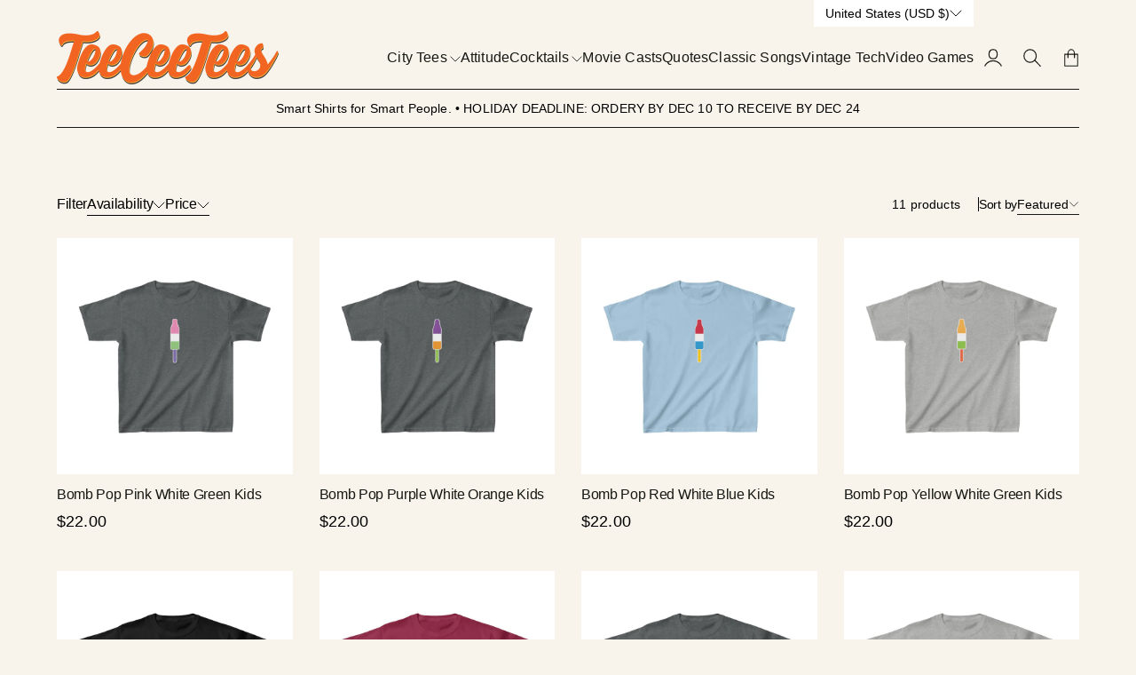

--- FILE ---
content_type: text/css
request_url: https://teeceetees.com/cdn/shop/t/40/assets/filters.css?v=67413812564183402181764564591
body_size: 1838
content:
:root{--theme-color-dark-gray: #635436;--theme-color-alert-error: #FC4F4F;--theme-body-font-size: clamp(.875rem, 3.5vw, 1rem);--theme-body-font-size-small: clamp(.75rem, 3vw, .875rem);--theme-body-font-size-large: clamp(1rem, 4vw, 1.125rem);--theme-body-font-size-x-large: clamp(1.125rem, 4.5vw, 1.25rem);--theme-body-letter-spacing: .01em;--theme-heading-font-size-h1: 1.75rem;--theme-heading-font-size-h2: 1.5rem;--theme-heading-font-size-h3: 1.375rem;--theme-heading-font-size-h4: 1.25rem;--theme-heading-font-size-h5: 1.125rem;--theme-heading-font-size-h6: 1rem;--theme-heading-font-size-special-small: clamp(1.625rem, 6vw, 2rem);--theme-heading-font-size-special-normal: clamp(1.75rem, 7vw, 2.25rem);--theme-heading-font-size-special-large: clamp(2.4rem, 10vw, 3rem);--theme-heading-letter-spacing: -.02em;--theme-special-letter-spacing: -.02em;--theme-layout-margin: clamp(var(--theme-layout-margin-mobile), 5vw, var(--theme-layout-margin-desktop));--theme-button-line-height: 1.2;--theme-button-padding-level-1: calc(var(--theme-button-padding-base) * 2/3) calc(var(--theme-button-padding-base) * 4/3);--theme-button-padding-level-2: var(--theme-button-padding-base) calc(var(--theme-button-padding-base) * 2);--theme-button-padding-level-3: calc(var(--theme-button-padding-base) * 4/3) calc(var(--theme-button-padding-base) * 8/3);--theme-spacing-level-1: calc(var(--theme-spacing-base, 6vh) * .5);--theme-spacing-level-2: calc(var(--theme-spacing-base, 6vh) * .75);--theme-spacing-level-3: var(--theme-spacing-base, 6vh);--theme-spacing-level-4: calc(var(--theme-spacing-base, 6vh) * 1.25);--theme-spacing-level-5: calc(var(--theme-spacing-base, 6vh) * 1.5);--theme-gap-level-1: clamp(calc(var(--theme-gap-base, var(--theme-gap-base, var(--theme-gap-base, 2rem))) * .25), 5vw, calc(var(--theme-gap-base, var(--theme-gap-base, 2rem)) * .25));--theme-gap-level-2: clamp(calc(var(--theme-gap-base, var(--theme-gap-base, 2rem)) * .375), 5vw, calc(var(--theme-gap-base, var(--theme-gap-base, 2rem)) * .5));--theme-gap-level-3: clamp(calc(var(--theme-gap-base, var(--theme-gap-base, 2rem)) * .5), 5vw, calc(var(--theme-gap-base, var(--theme-gap-base, 2rem)) * .75));--theme-gap-level-4: clamp(calc(var(--theme-gap-base, var(--theme-gap-base, 2rem)) * .625), 5vw, var(--theme-gap-base, var(--theme-gap-base, 2rem)));--theme-gap-level-5: clamp(calc(var(--theme-gap-base, var(--theme-gap-base, 2rem)) * .75), 5vw, calc(var(--theme-gap-base, var(--theme-gap-base, 2rem)) * 1.5));--theme-gap-level-6: clamp(calc(var(--theme-gap-base, var(--theme-gap-base, 2rem)) * .875), 5vw, calc(var(--theme-gap-base, var(--theme-gap-base, 2rem)) * 2.25));--theme-gap-level-7: clamp(var(--theme-gap-base, var(--theme-gap-base, 2rem)), 5vw, calc(var(--theme-gap-base, var(--theme-gap-base, 2rem)) * 3));--theme-section-content-padding-level-1: clamp( 1rem, 5vw, 1rem);--theme-section-content-padding-level-2: clamp( 1.25rem, 5vw, 1.5rem);--theme-section-content-padding-level-3: clamp( 1.5rem, 5vw, 2rem);--theme-section-content-padding-level-4: clamp( 1.75rem, 5vw, 3rem);--theme-section-content-padding-level-5: clamp( 2rem, 5vw, 4.5rem);--theme-block-content-padding-level-1: clamp( 1rem, 5vw, 1rem);--theme-block-content-padding-level-2: clamp( 1.25rem, 5vw, 1.5rem);--theme-block-content-padding-level-3: clamp( 1.5rem, 5vw, 2rem);--theme-block-content-padding-level-4: clamp( 1.75rem, 5vw, 3rem);--theme-block-content-padding-level-5: clamp( 2rem, 5vw, 4.5rem);--theme-section-announcement-padding-level-1: clamp(2px, 768px, 4px);--theme-section-announcement-padding-level-2: clamp(4px, 768px, 8px);--theme-section-announcement-padding-level-3: clamp(5px, 768px, 10px);--theme-section-announcement-padding-level-4: clamp(6px, 768px, 12px);--theme-section-announcement-padding-level-5: clamp(8px, 768px, 16px)}.facet-filters{display:flex;flex-wrap:wrap;align-items:center;gap:15px 20px;margin-bottom:25px}.facet-filters-title{padding:0;border:0;font-weight:var(--theme-font-weight-semibold);letter-spacing:var(--theme-heading-letter-spacing);font-variation-settings:"wght" var(--theme-font-weight-semibold)}.facet-filters-filters{display:flex;gap:15px}.facet-filters-form{display:flex;flex-wrap:wrap;flex-direction:column;gap:0 15px}.facet-filters-list{display:flex}.facet-filters-list-header{border-bottom:1px solid;border-color:var(--theme-border-color-gray);padding-bottom:15px;margin-bottom:10px}.facet-filters-list-header__title{margin:0}.facet-filters-list-submit{margin-top:auto;position:relative;color:var(--theme-button-color-lite);border-radius:var(--theme-button-border-radius, 0);border-width:var(--theme-button-border-width, 1px);border-style:solid;border-color:var(--theme-button-background-color-accent);overflow:hidden;z-index:1}.facet-filters-list-submit:before{content:"";position:absolute;top:0;right:0;bottom:0;left:0;background-color:var(--theme-button-background-color-accent);z-index:-1;transform:translateY(0);transition:transform .2s ease}.facet-filters-list-submit:hover{color:var(--theme-button-background-color-accent)}.facet-filters-list-submit:hover:before{transform:translateY(-100%)}.facet-filters-list-close{display:flex;position:absolute;top:0;right:0;padding:16px;cursor:pointer}.facet-filters-list-close svg{width:12px;height:12px}.facet-filters-count{margin-left:auto;font-size:var(--theme-body-font-size-small)}.facet-filters-count:after{content:"";border-right:1px solid;border-color:var(--theme-border-color-primary);margin-left:20px}.facet-filters-sorting{display:flex;gap:15px;font-size:var(--theme-body-font-size-small)}.facet-filters-sorting-label{font-weight:var(--theme-font-weight-semibold);letter-spacing:var(--theme-heading-letter-spacing);font-variation-settings:"wght" var(--theme-font-weight-semibold)}.facet-filters-sorting-dropdown{position:relative}.facet-filters-sorting-dropdown ul{opacity:0;visibility:hidden}.facet-filters-sorting-dropdown.active ul{opacity:1;visibility:visible}.facet-filters-sorting-default{display:flex;align-items:center;gap:5px;font-size:inherit;border:0;border-bottom:1px solid;border-color:var(--theme-border-color-black);justify-content:space-between;padding:0;line-height:inherit;cursor:pointer}.facet-filters-sorting-default:hover{border-color:transparent}.facet-filters-sorting-default svg{width:12px;height:6px}.facet-filters-sorting-dropdown.active .facet-filters-sorting-default{border-color:transparent}.facet-filters-sorting-dropdown.active .facet-filters-sorting-default svg{transform:rotate(180deg)}.facet-filters-sorting-list{position:absolute;right:0;margin:5px 0 0;background-color:var(--theme-secondary-background-color);padding:.7em 1.05em;width:180px;display:flex;flex-direction:column;gap:3px;z-index:1}.facet-filters-sorting-list li{list-style:none;margin-bottom:0;cursor:pointer}.facet-filters-sorting-list li:hover{text-decoration:underline;text-underline-offset:.25ch;text-decoration-thickness:1px}.facet-filters details summary{display:flex;align-items:center;gap:5px;padding:16px 0;border-bottom:1px solid;border-color:var(--theme-border-color-primary);cursor:pointer}.facet-filters details summary:hover{border-color:transparent}.facet-filters details summary svg{width:14px;height:14px;margin-top:2px}.facet-filters details summary::-webkit-details-marker{display:none}.facet-filters details[open] summary{border-color:transparent}.facet-filters details[open] summary svg{transform:rotate(180deg)}.facet-filters select{border:1px solid;border-color:var(--theme-border-color-primary);background-color:transparent;padding:10px 12px;height:auto;margin:0;font-size:var(--theme-body-font-size-small);display:none}.facet-filters summary{font-weight:var(--theme-font-weight-semibold);letter-spacing:var(--theme-heading-letter-spacing);font-variation-settings:"wght" var(--theme-font-weight-semibold)}.facet-filters summary::marker{content:"";display:none}.facet-filters summary::-webkit-details-marker{display:none}.facet-filters .filter-group-display__header{display:flex;justify-content:space-between;font-size:var(--theme-body-font-size-small);border-bottom:1px solid;border-color:var(--theme-border-color-gray);padding-bottom:8px}.facet-filters .filter-group-display__list{width:240px;max-height:300px;display:flex;flex-direction:column;gap:12px;padding:16px 0;margin:0;overflow-y:auto;scrollbar-width:none;scroll-snap-type:y mandatory}.facet-filters .filter-group-display__list::-webkit-scrollbar{display:none}.facet-filters .filter-group-display__list-item label{position:relative;display:flex}.facet-filters .filter-group-display__list-item span{position:relative;display:flex;align-items:center;gap:8px}.facet-filters .filter-group-display__list-item span:before{content:"";border:1px solid;border-color:var(--theme-border-color-black);width:24px;height:24px;display:inline-block}.facet-filters .filter-group-display__list-item input[type=checkbox]{display:none}.facet-filters .filter-group-display__list-item svg{display:none}.facet-filters .filter-group-display__list-item input[type=checkbox]:checked+.product-option-swatch+span+svg{display:block;position:absolute;left:3px;top:7px}.facet-filters .filter-group-display__list-item input[disabled]+.product-option-swatch+span,.facet-filters .filter-group-display__list-item input[disabled]+.product-option-swatch+span:before,.facet-filters .filter-group-display__list-item input[disabled]+.product-option-swatch+span+svg{opacity:.6}.facet-filters .filter-group-display__list-item input:not([disabled])+.product-option-swatch+span,.facet-filters .filter-group-display__list-item input:not([disabled])+.product-option-swatch+span+svg{cursor:pointer}.facet-filters .filter-group-display__list-item input:not([disabled])+.product-option-swatch+span{text-decoration:none}.facet-filters .filter-group-display__list-item input:not([disabled])+.product-option-swatch+span:hover{text-decoration:underline;text-underline-offset:.25ch;text-decoration-thickness:1px}.facet-filters .filter-group-display__list-item input[type=checkbox]:checked+span:not(.product-option-swatch)+svg{display:block;position:absolute;left:3px;top:7px}.facet-filters .filter-group-display__list-item input[disabled]+span:not(.product-option-swatch),.facet-filters .filter-group-display__list-item input[disabled]+span:not(.product-option-swatch):before,.facet-filters .filter-group-display__list-item input[disabled]+span:not(.product-option-swatch)+svg{opacity:.6}.facet-filters .filter-group-display__list-item input:not([disabled])+span:not(.product-option-swatch){text-decoration:none;cursor:pointer}.facet-filters .filter-group-display__list-item input:not([disabled])+span:not(.product-option-swatch):hover{text-decoration:underline;text-underline-offset:.25ch;text-decoration-thickness:1px}.facet-filters .filter-group-display__list-item input:not([disabled])+span:not(.product-option-swatch)+svg{cursor:pointer}.facet-filters .filter-group-display__list li{list-style:none;margin-bottom:0}.facet-filters .filter-group-display__price-range{width:300px;display:flex;flex-wrap:wrap;gap:5px 20px;padding:16px 0}.facet-filters .filter-group-display__price-range-from label,.facet-filters .filter-group-display__price-range-to label{display:flex;flex-direction:column}.facet-filters .filter-group-display__price-range-input{display:flex;border:1px solid;border-color:var(--theme-border-color-black);padding:6px 10px}.facet-filters .filter-group-display__price-range-label{font-size:var(--theme-body-font-size-small)}.facet-filters .filter-group-display__price-range>span{font-size:var(--theme-body-font-size-small)}.facet-filters .filter-group-display__price-range input{padding:0;height:auto;margin:0 0 0 4px;background-color:inherit}.facet-filters .filter-group-display__price-range-slider-handle{position:relative;width:calc(100% - 24px);margin-left:12px;height:1px;display:block;padding:0;margin-top:17px;margin-bottom:16px}.facet-filters .filter-group-display__price-range-slider-handle--base{display:block;position:absolute;width:100%;height:100%;background-color:var(--theme-border-color-gray)}.facet-filters .filter-group-display__price-range-slider-handle--min,.facet-filters .filter-group-display__price-range-slider-handle--max{display:block;position:absolute;height:100%;-webkit-user-select:none;-moz-user-select:none;user-select:none}.facet-filters .filter-group-display__price-range-slider-handle--min:after,.facet-filters .filter-group-display__price-range-slider-handle--max:after{content:"";position:absolute;right:0;width:24px;height:24px;margin-top:-12px;margin-right:-12px;border-radius:50%;background-color:#fff;border:1px solid;border-color:var(--theme-color-primary);cursor:pointer;transition:all .2s ease}.facet-filters .filter-group-display__price-range-slider-handle--min:hover:after,.facet-filters .filter-group-display__price-range-slider-handle--max:hover:after{width:20px;height:20px;margin-top:-10px;margin-right:-10px}.facet-filters .filter-group-display__price-range-slider-handle--min{background-color:var(--theme-border-color-gray);z-index:3;width:0%}.facet-filters .filter-group-display__price-range-slider-handle--max{background-color:var(--theme-color-primary);z-index:2;width:100%}.facet-filters .filter-group-display__submit{padding-top:5px;padding-bottom:5px}.facet-filters .filter-group-display__submit button{width:100%;padding:.5em 1em;font-size:var(--theme-body-font-size-small);background-color:var(--theme-color-primary);border:1px solid;border-color:var(--theme-color-primary);color:var(--theme-color-white);cursor:pointer}.facet-filters .filter-group-display__submit button:hover{background-color:transparent;color:var(--theme-color-primary)}.facet-filters .active-filters{width:100%;font-size:var(--theme-body-font-size-small);display:flex;gap:12px}.facet-filters .active-filters a{display:flex;align-items:center;gap:5px;border:1px solid;text-decoration:none;padding:0 6px;margin-top:10px;margin-bottom:10px}.facet-filters .active-filters a.active-filters__clear{border:0;padding:0;text-decoration:underline}.facet-filters .active-filters a.active-filters__clear:hover{text-decoration:none}.facet-filters .active-filters svg{width:8px;height:8px;margin-top:2px}.facet-filters .active-filters__clear{border:0}.facet-filters .active-filters__clear:only-child{display:none}.facet-filters .filter-group-display__list-item input[type=checkbox]+.product-option-swatch{cursor:pointer}.facet-filters .filter-group-display__list-item input[type=checkbox]+.product-option-swatch:before{border:0}.facet-filters .filter-group-display__list-item input[type=checkbox]+.product-option-swatch+span{position:static;margin-left:8px}.facet-filters .filter-group-display__list-item input[type=checkbox]+.product-option-swatch+span:before{display:none}.facet-filters .filter-group-display__list-item input[type=checkbox]:checked+.product-option-swatch+span:before{background-color:#fff;width:16px;height:16px;position:absolute;top:4px;left:4px;display:block;border-radius:50%;border:1px solid}.facet-filters .filter-group-display__list-item input[type=checkbox]:checked+.product-option-swatch+span+svg{display:none}@media (max-width: 767px){.facet-filters{justify-content:space-between}.facet-filters-title{width:100%;text-align:center;padding:.7em 1.8em;isolation:isolate;position:relative;color:var(--theme-button-background-color-accent);border-radius:var(--theme-button-border-radius, 0);border-width:var(--theme-button-border-width, 1px);border-style:solid;border-color:var(--theme-button-background-color-accent);overflow:hidden;z-index:1}.facet-filters-title:before{content:"";position:absolute;top:0;right:0;bottom:0;left:0;background-color:var(--theme-button-background-color-accent);z-index:-1;transform:translateY(100%);transition:transform .2s ease}.facet-filters-title:hover{color:var(--theme-button-color-lite)}.facet-filters-title:hover:before{transform:translateY(0)}.facet-filters-count{width:100%;order:1}.facet-filters-count:after{display:none}.facet-filters-form{flex-wrap:nowrap;width:100%;position:fixed;right:-100%;left:auto;top:0;bottom:0;background-color:var(--theme-layout-background-color);padding:25px;z-index:999;transition:all .2s ease}.facet-filters-form.active{right:0}.facet-filters-list{flex-direction:column;overflow-y:scroll}.facet-filters .filter-group-summary{font-size:var(--theme-heading-font-size-h6);border-color:var(--theme-border-color-gray)}.facet-filters .filter-group-summary svg{margin-left:auto}.facet-filters .filter-group-display{position:relative}.facet-filters .filter-group-display__submit{display:none}.facet-filters-filters,.facet-filters-sorting{flex:1}.facet-filters-sorting{position:relative;flex-direction:column;align-items:center;gap:0px}.facet-filters-sorting-dropdown{position:static}.facet-filters-sorting-list{left:0;right:0;width:100%}}@media (min-width: 768px){.facet-filters-list{gap:30px}.facet-filters-list-header,.facet-filters-list-submit,.facet-filters-list-close{display:none}.facet-filters details summary{padding:0}.filter-group-display{position:absolute;background-color:var(--theme-secondary-background-color);margin-top:5px;padding:.7em 1.05em;z-index:1}.scheme-accent .filter-group-display{background-color:var(--theme-background-color-accent)}}
/*# sourceMappingURL=/cdn/shop/t/40/assets/filters.css.map?v=67413812564183402181764564591 */


--- FILE ---
content_type: text/css
request_url: https://teeceetees.com/cdn/shop/t/40/assets/country-language-selector.css?v=137827593821625547721764564588
body_size: -338
content:
localization-form .disclosure{position:relative;cursor:pointer}localization-form .disclosure__button{display:flex;align-items:center;gap:8px;height:30px;padding:12px;background-color:var(--theme-secondary-background-color);border-color:var(--theme-secondary-background-color);border-radius:0;font-size:var(--theme-body-font-size-small);margin-left:auto}localization-form .disclosure__button>span{display:flex}localization-form .disclosure__button svg{width:14px;height:8px}localization-form .disclosure__list:not([hidden]){position:absolute;right:0;margin:-1px 0 0;padding:0 10px;min-width:180px;display:flex;flex-direction:column;gap:8px;font-size:var(--theme-body-font-size-small);background-color:var(--theme-secondary-background-color);border:1px solid;border-color:var(--theme-secondary-background-color);max-height:400px;overflow-y:scroll;z-index:9}localization-form .disclosure__list.place-above:not([hidden]){bottom:0;margin-bottom:29px}localization-form .disclosure__list li{list-style:none;margin-bottom:0}localization-form .disclosure__list a{-webkit-text-decoration-line:none;text-decoration-line:none}localization-form .disclosure__list a:hover{text-decoration:underline}localization-form .disclosure__button[aria-expanded=true],localization-form .disclosure__list:not([hidden]){border-color:var(--theme-border-color-black)}.scheme-accent localization-form .disclosure__button[aria-expanded=true],.scheme-accent localization-form .disclosure__list:not([hidden]),.scheme-complementary localization-form .disclosure__button[aria-expanded=true],.scheme-complementary localization-form .disclosure__list:not([hidden]){border-color:var(--theme-secondary-background-color)}.scheme-accent localization-form .disclosure__button,.scheme-complementary localization-form .disclosure__button{background-color:transparent}.scheme-accent localization-form .disclosure__list:not([hidden]){background-color:var(--theme-background-color-accent)}.scheme-complementary localization-form .disclosure__list:not([hidden]){background-color:var(--theme-background-color-complementary)}@media (max-width: 767px){localization-form .disclosure__list:not([hidden]){left:0;right:auto}}
/*# sourceMappingURL=/cdn/shop/t/40/assets/country-language-selector.css.map?v=137827593821625547721764564588 */


--- FILE ---
content_type: text/javascript
request_url: https://teeceetees.com/cdn/shop/t/40/assets/product-options-picker.js?v=103082117610967589381764564590
body_size: 1510
content:
if(!customElements.get("product-options")){class ProductOptionPicker extends HTMLElement{constructor(){super(),this.form=this.parentElement,this.select=this.form.querySelector("select"),this.productOptions=this.querySelectorAll("ul"),this.productOptionsList=this.querySelectorAll("li"),this.productDropdowns=this.querySelectorAll(".product-option-picker__dropdown"),this.product={},this.chosenOptionsObject={},this.selectOptionsListObject=[],this.prepareOptions(this.select),this.getProduct().then(res=>this.product=res);for(let dropdown of this.productDropdowns)dropdown.addEventListener("click",event=>{this.dropdown(dropdown,event)}),document.addEventListener("click",event=>{event.target!==dropdown&&!dropdown.contains(event.target)&&this.closeDropdown(dropdown)});for(let list of this.productOptions)this.chosenOptionsObject[list.dataset.optionName]=list.dataset.optionValue;this.prepareSelectionListObject();var checkVariantsStocksStatus=this.selectOptionsListObject.every(option=>option.available&&option.stock!=0||option.policy!="deny");checkVariantsStocksStatus||this.checkOptionsAvailability(),document.body.addEventListener("click",event=>{var option=event.target.closest(".product-option-picker__list-item");option&&!option.classList.contains("disabled")&&!option.classList.contains("chosen")&&(this.selectionPicker(option),this.onClick(option),checkVariantsStocksStatus||this.checkOptionsAvailabilityOnClick(option))})}getProduct=async()=>{var handle=this.dataset.productHandle;return await fetch(`${window.Shopify.routes.root}products/${handle}.js`).then(response=>{if(!response.ok){var error=new Error(response.status);throw error}return response.json()}).catch(error=>{throw error})};prepareOptions(select){var availableOptions=[],selectOptionsList=[];for(let list of this.productOptions)availableOptions.push(list.dataset.optionName);for(let selectOption of select){var matchFound=!1;for(let productOption of this.productOptionsList)selectOption.innerText.trim()==productOption.dataset.optionValue&&(matchFound=!0);if(matchFound)selectOptionsList.push([selectOption.text.trim()]);else{var selectOptionArray=selectOption.text.split(" / ");selectOptionsList.push(selectOptionArray.map(string=>string.trim()))}}for(let optionValueArray of selectOptionsList){var availableOptionsObject={};availableOptions.map(function(optionName,i){availableOptionsObject[optionName]=optionValueArray[i]}),this.selectOptionsListObject.push(availableOptionsObject)}}onClick(option){this.productOptions=option.closest("product-options").querySelectorAll("ul"),this.chosenOptionsObject={},this.selectOptionsListObject=[],this.productOptions.forEach(list=>{for(let list_item of list.children)if(list_item.classList.contains("chosen")){var chosenOptionValue=list_item.dataset.optionValue,chosenOptionName=list.dataset.optionName;this.chosenOptionsObject[chosenOptionName]=chosenOptionValue}}),this.select=option.closest(".product").querySelector(".product-options-form select"),this.prepareOptions(this.select),this.prepareSelectionListObject(),this.selectOptionsListObject.forEach(option2=>{const newOption=Object.assign({},option2);if(delete newOption.available,delete newOption.stock,delete newOption.management,delete newOption.index,delete newOption.policy,JSON.stringify(newOption)===JSON.stringify(this.chosenOptionsObject))if(typeof option2.index<"u"){this.select.selectedIndex=option2.index,this.select.dispatchEvent(new Event("change"));var variantId=this.select[option2.index].getAttribute("value"),newUrl=new URL(window.location.href);if(newUrl.searchParams.get("variant")!==null?newUrl.searchParams.set("variant",variantId):newUrl.searchParams.append("variant",variantId),Object.keys(this.product).length)for(let variant of this.product.variants)variant.id==variantId;history.pushState({},null,newUrl)}else this.select.selectedIndex=0,this.select.dispatchEvent(new Event("change"))})}selectionPicker(option){var currentDropdown=option.parentElement,currentDropdownListItems=currentDropdown.querySelectorAll("li"),chosenElements=currentDropdown.parentElement.parentElement.querySelectorAll(".product-option-picker__chosen > span, .product-option-picker__label > span"),chosenSwatchElement=currentDropdown.parentElement.parentElement.querySelector(".product-option-picker__chosen > .product-option-swatch"),chosenOptionSwatch=option.querySelector(".product-option-swatch");for(let item of currentDropdownListItems)item.classList.remove("chosen");option.classList.add("chosen");for(let chosen of chosenElements)chosen.innerText=option.textContent.trim();if(chosenOptionSwatch){var optionProductSwatchStyles=getComputedStyle(chosenOptionSwatch),optionSwatchColor=optionProductSwatchStyles.getPropertyValue("--product-swatch-value");optionSwatchColor.length==0&&(optionSwatchColor=option.dataset.optionValue),chosenSwatchElement.style.setProperty("--product-swatch-value",optionSwatchColor)}}prepareSelectionListObject(){var newSelectOptions=this.selectOptionsListObject.map(obj=>Object.assign({},obj));this.select.querySelectorAll("option").forEach((option,index)=>{newSelectOptions[index].stock=parseInt(option.dataset.inventoryQuantity),newSelectOptions[index].management=option.dataset.inventoryManagement,newSelectOptions[index].policy=option.dataset.inventoryPolicy});var customSelectOptions=[];Object.entries(this.chosenOptionsObject).forEach(chosenOption=>{var eachOptions=[];this.productOptions.forEach((productOption,index)=>{if(chosenOption[0]==productOption.dataset.optionName)for(let option of productOption.children)eachOptions.push({[productOption.dataset.optionName]:option.dataset.optionValue})}),customSelectOptions.push(eachOptions)});let newcustomSelectOptions=(data=>{const result=[],resultTrimmed=[];function helper(temp,index){if(temp.length===data.length){result.push(temp);return}for(let i=0;i<data[index].length;i++)helper([...temp,data[index][i]],index+1)}return helper([],0),result.forEach(data2=>{const obj=data2.reduce((result2,item)=>({...result2,...item}),{});resultTrimmed.push(obj)}),resultTrimmed})([...customSelectOptions]),availableKeys=Object.keys(newcustomSelectOptions[0]);const finalSelectOptions=newcustomSelectOptions.map(selectOption=>{let newSelectOption=Object.assign({},selectOption);return newSelectOptions.forEach((option,index)=>{availableKeys.every(key=>option[key]==selectOption[key])?(selectOption.available=!0,newSelectOption={...selectOption,...option,index}):selectOption.hasOwnProperty("available")||(selectOption.available=!1,newSelectOption=selectOption)}),newSelectOption});this.selectOptionsListObject=finalSelectOptions}checkOptionsAvailability(){for(let productOption of this.productOptionsList)productOption.classList.remove("disabled"),productOption.classList.remove("unavailable");var newSelectOptions=this.selectOptionsListObject.map(obj=>Object.assign({},obj)),productOptionsArray={};this.productOptions.forEach(productOption=>{productOptionsArray[productOption.dataset.optionName]=Array.from(productOption.children).map(option=>option.dataset.optionValue)}),Object.keys(productOptionsArray).length==1&&newSelectOptions.forEach(option=>{(option.stock==0&&option.management!=""||!option.available)&&this.productOptions.forEach(productOption=>{for(let optionValue of productOption.children)option[productOption.dataset.optionName]==optionValue.dataset.optionValue&&optionValue.classList.add("disabled")})}),this.productOptions.forEach(productOption=>{let filterdSelectOptions=newSelectOptions.filter(option=>option[productOption.dataset.optionName]!=this.chosenOptionsObject[productOption.dataset.optionName]);for(let optionValue of productOption.children)if(optionValue.dataset.optionValue!==this.chosenOptionsObject[productOption.dataset.optionName])if(filterdSelectOptions.every(option=>option.stock==0&&option.management!=""||!option.available))optionValue.classList.add("disabled");else{var chosenOptionsObject=Object.assign({},this.chosenOptionsObject);delete chosenOptionsObject[productOption.dataset.optionName],filterdSelectOptions.forEach(option=>{var chosenSelectOptions=Object.entries(chosenOptionsObject).map(chosenOption=>option[chosenOption[0]]==chosenOption[1]);chosenSelectOptions.every(option2=>option2)&&(option.stock==0&&option.management!=""||!option.available)&&option[productOption.dataset.optionName]==optionValue.dataset.optionValue&&optionValue.classList.add("disabled")}),filterdSelectOptions.forEach(option=>{option.available&&(option.stock!=0||option.management=="")&&option[productOption.dataset.optionName]==optionValue.dataset.optionValue&&optionValue.classList.contains("disabled")&&(optionValue.classList.add("unavailable"),optionValue.classList.remove("disabled"))})}})}checkOptionsAvailabilityOnClick(option){var productOptionsList=option.closest("product-options").querySelectorAll("li");for(let productOption of productOptionsList)productOption.classList.remove("disabled"),productOption.classList.remove("unavailable");var newSelectOptions=this.selectOptionsListObject.map(obj=>Object.assign({},obj)),productOptionsArray={};this.productOptions.forEach(productOption=>{productOptionsArray[productOption.dataset.optionName]=Array.from(productOption.children).map(option2=>option2.dataset.optionValue)}),this.productOptions.forEach(productOption=>{let filterdSelectOptions=newSelectOptions;for(let optionValue of productOption.children)if(filterdSelectOptions.every(option2=>option2.stock==0&&option2.management!=""||!option2.available))optionValue.classList.add("disabled");else{var chosenOptionsObject=Object.assign({},this.chosenOptionsObject);delete chosenOptionsObject[productOption.dataset.optionName],filterdSelectOptions.forEach(option2=>{var chosenSelectOptions=Object.entries(chosenOptionsObject).map(chosenOption=>option2[chosenOption[0]]==chosenOption[1]);chosenSelectOptions.every(option3=>option3)&&(option2.stock==0&&option2.management!=""||!option2.available)&&option2[productOption.dataset.optionName]==optionValue.dataset.optionValue&&optionValue.classList.add("disabled")}),filterdSelectOptions.forEach(option2=>{option2.available&&(option2.stock!=0||option2.management=="")&&option2[productOption.dataset.optionName]==optionValue.dataset.optionValue&&optionValue.classList.contains("disabled")&&(optionValue.classList.add("unavailable"),optionValue.classList.remove("disabled"))})}})}dropdown(dropdown,event){dropdown.classList.contains("active")?(this.closeDropdown(dropdown),dropdown.blur()):dropdown.matches(":focus-within:not(:focus)")||this.openDropdown(dropdown)}openDropdown(dropdown){dropdown.classList.add("active")}closeDropdown(dropdown){dropdown.classList.remove("active")}}customElements.define("product-options",ProductOptionPicker)}
//# sourceMappingURL=/cdn/shop/t/40/assets/product-options-picker.js.map?v=103082117610967589381764564590


--- FILE ---
content_type: text/javascript
request_url: https://teeceetees.com/cdn/shop/t/40/assets/country-language-selector.js?v=83901652828775053241764564593
body_size: -208
content:
if(!customElements.get("localization-form")){class LocalizationForm extends HTMLElement{constructor(){super(),this.elements={input:this.querySelector('input[name="language_code"], input[name="country_code"]'),button:this.querySelector("button"),panel:this.querySelector("ul")},this.elements.button.addEventListener("click",this.openSelector.bind(this)),this.elements.button.addEventListener("focusout",this.closeSelector.bind(this)),this.addEventListener("keyup",this.onContainerKeyUp.bind(this)),this.querySelectorAll("a").forEach(item=>item.addEventListener("click",this.onItemClick.bind(this)))}displayLocation(){}hidePanel(){this.elements.button.setAttribute("aria-expanded","false"),this.elements.panel.setAttribute("hidden",!0)}onContainerKeyUp(event){event.code.toUpperCase()==="ESCAPE"&&(this.hidePanel(),this.elements.button.focus())}onItemClick(event){event.preventDefault();const form=this.querySelector("form");this.elements.input.value=event.currentTarget.dataset.value,form&&form.submit()}openSelector(event){this.elements.button.focus(),this.elements.panel.toggleAttribute("hidden"),this.elements.button.setAttribute("aria-expanded",(this.elements.button.getAttribute("aria-expanded")==="false").toString());var panelHeight=this.elements.panel.offsetHeight,y=event.clientY;y>panelHeight?this.elements.panel.classList.add("place-above"):window.innerHeight-y>panelHeight&&this.elements.panel.classList.add("place-below")}closeSelector(event){const shouldClose=event.relatedTarget&&event.relatedTarget.nodeName==="BUTTON";(event.relatedTarget===null||shouldClose)&&this.hidePanel(),this.elements.panel.classList.remove("place-above","place-below")}}customElements.define("localization-form",LocalizationForm)}
//# sourceMappingURL=/cdn/shop/t/40/assets/country-language-selector.js.map?v=83901652828775053241764564593


--- FILE ---
content_type: text/javascript
request_url: https://teeceetees.com/cdn/shop/t/40/assets/cart.js?v=8919290454355229251764564588
body_size: 257
content:
document.body.addEventListener("change",event=>{const productQty=event.target;var cartProductSelector=".cart-product";if(productQty.closest(cartProductSelector)){let formData={id:productQty.closest(cartProductSelector).dataset.itemKey,quantity:productQty.value};if(parseInt(formData.quantity)>parseInt(productQty.getAttribute("max"))){const product=productQty.closest(".cart-product"),productQtyPicker=productQty.closest("product-quantity-picker"),productTitle=product.querySelector(".cart-product-title").innerText,textQtyError=productQty.dataset.textQtyError,errorParagraph=productQtyPicker.nextElementSibling,isErrorExist=errorParagraph.classList.contains("error"),newErrorHTML='<p class="error">'+textQtyError.replace("%qty",productQty.getAttribute("max")+" "+productTitle+" - "+productQty.dataset.textVariant)+"</p>";return isErrorExist?errorParagraph.innerHTML=newErrorHTML:productQtyPicker.insertAdjacentHTML("afterend",newErrorHTML),!1}fetchCartJson(formData)}}),document.body.addEventListener("click",event=>{var cartProductSelector=".cart-product",cartRemoveProductSelector=".cart-product-remove";if(event.target.closest(cartRemoveProductSelector)){event.preventDefault();let formData={id:event.target.closest(cartProductSelector).dataset.itemKey,quantity:0};fetchCartJson(formData)}});function fetchCartJson(data){fetch(window.Shopify.routes.root+"cart/change.js",{method:"POST",headers:{"Content-Type":"application/json"},body:JSON.stringify(data)}).then(response=>response.json()).then(res=>{AjaxCartUpdate(res,data),AjaxCartKeyUpdate(res)}).catch(error=>{console.error("Error:",error)})}function AjaxCartKeyUpdate(cart){var cartProductsSelector=".cart-products",cartProductsSections=document.querySelectorAll(cartProductsSelector);cartProductsSections.forEach(cartProductsSection=>{var cartProducts=cartProductsSection.querySelectorAll(".cart-product");cart.items.forEach((cartItem,index)=>{cartProducts[index].dataset.itemKey=cartItem.key})})}function AjaxCartUpdate(cart,data){var cart_count_elements=document.querySelectorAll(".cart-count"),cart_total_elements=document.querySelectorAll(".cart-total"),cart_discount_elements=document.querySelectorAll(".cart-discount"),cart_products=document.querySelectorAll(".cart-product"),qty_input=".product-quantity-picker-input",line_total_selector=".cart-product-line-price",original_line_total_selector=".cart-product-original-line-price";for(let cart_count of cart_count_elements)cart_count.textContent=cart.item_count;for(let cart_total of cart_total_elements){var moneyFormat=document.body.dataset.moneyFormat;cart_total.textContent=Shopify.formatMoney(cart.total_price,moneyFormat)}for(let cart_discount of cart_discount_elements){var moneyFormat=document.body.dataset.moneyFormat;cart_discount.textContent=Shopify.formatMoney(cart.total_discount,moneyFormat)}for(let cart_product of cart_products){var cart_product_qty=cart_product.querySelector(qty_input),cart_product_line_total=cart_product.querySelector(line_total_selector),cart_product_original_line_total=cart_product.querySelector(original_line_total_selector);cart.items.forEach(item=>{data.id===item.key&&cart_product.dataset.itemKey===item.key&&(cart_product_qty.setAttribute("value",item.quantity),cart_product_line_total&&(cart_product_line_total.textContent=Shopify.formatMoney(item.line_price,moneyFormat)),cart_product_original_line_total&&(cart_product_original_line_total.textContent=Shopify.formatMoney(item.original_line_price,moneyFormat)))}),data.quantity==0&&data.id===cart_product.dataset.itemKey&&cart_product.remove()}}
//# sourceMappingURL=/cdn/shop/t/40/assets/cart.js.map?v=8919290454355229251764564588


--- FILE ---
content_type: text/javascript
request_url: https://teeceetees.com/cdn/shop/t/40/assets/header-drawer.js?v=69989477606805777311764564587
body_size: -291
content:
class HeaderDrawer extends HTMLElement{constructor(){super(),this.HeaderDrawer=this,this.HeaderDrawerToggle=this.querySelector(".header-drawer-toggle"),this.HeaderDrawerDetails=this.querySelector(".header-drawer-details"),this.subMenuItemIcons=this.querySelectorAll(".header-drawer-main-menu-item-icon"),this.subMenuItemToggles=this.querySelectorAll(".header-drawer-main-menu-subitems-panel__title"),this.HeaderDrawerToggle.addEventListener("click",event=>this.onClick(event)),document.addEventListener("click",event=>{const headerDrawer=this.HeaderDrawer;event.target!==headerDrawer&&!headerDrawer.contains(event.target)&&this.close()});for(let subMenuItemIcon of this.subMenuItemIcons)subMenuItemIcon.addEventListener("click",()=>this.subMenuClick(subMenuItemIcon));for(let subMenuItemToggle of this.subMenuItemToggles)subMenuItemToggle.addEventListener("click",()=>this.subMenuToggleClick(subMenuItemToggle))}onClick(event){event.preventDefault(),this.classList.contains("active")?this.close():this.open()}open(){this.HeaderDrawerDetails.classList.add("visible"),setTimeout(()=>{this.HeaderDrawer.classList.add("active")},50)}close(){this.HeaderDrawer.classList.remove("active"),setTimeout(()=>{this.HeaderDrawerDetails.classList.remove("visible")},300)}subMenuClick(subMenuItemIcon){const subMenuItem=subMenuItemIcon.parentNode.parentNode;this.HeaderDrawerDetails.classList.add("inactive"),subMenuItem.classList.contains("active")?subMenuItem.classList.remove("active"):subMenuItem.classList.add("active")}subMenuToggleClick(subMenuItemIcon){const subMenuItem=subMenuItemIcon.parentNode.parentNode;this.HeaderDrawerDetails.classList.remove("inactive"),subMenuItem.classList.remove("active")}}customElements.define("header-drawer",HeaderDrawer);
//# sourceMappingURL=/cdn/shop/t/40/assets/header-drawer.js.map?v=69989477606805777311764564587


--- FILE ---
content_type: text/javascript
request_url: https://teeceetees.com/cdn/shop/t/40/assets/filters.js?v=32495416981714491071764564598
body_size: 1738
content:
function updateURLState(searchParams){history.pushState({searchParams},"",`${window.location.pathname}${searchParams&&"?".concat(searchParams)}`)}function updatePagination(searchParams){var paginationLinks=document.querySelectorAll(".products-pagination a"),existingSearchParams=new URLSearchParams(searchParams);for(let link of paginationLinks){var searchParamsArray={},urlBase=link.getAttribute("href").split("?")[0],url=link.getAttribute("href").split("?")[1],urlParams=new URLSearchParams(url);for(const entry of urlParams.entries())searchParamsArray[entry[0]]=entry[1];for(const existingEntry of existingSearchParams.entries())searchParamsArray[decodeURIComponent(existingEntry[0])]=decodeURIComponent(existingEntry[1]);var newUrlParams=new URLSearchParams(searchParamsArray).toString(),newUrl=urlBase+"?"+newUrlParams;link.setAttribute("href",newUrl)}}class ProductFilters extends HTMLElement{constructor(){super(),this.form=this.querySelector("form"),this.details=this.getElementsByTagName("details"),this.submitButtons=this.querySelectorAll('button[type="submit"]'),this.filterDrawerTitle=this.querySelector(".facet-filters-title"),this.filterDrawerClose=this.querySelector(".facet-filters-list-close"),this.mobileFilterClick(),this.filterClose(),this.ajaxFilter(),this.priceRangeSlider()}mobileFilterClick=()=>{this.filterDrawerTitle.addEventListener("click",e=>{e.preventDefault(),this.form.classList.contains("active")?this.form.classList.remove("active"):this.form.classList.add("active")}),document.addEventListener("click",event=>{var filterDrawerClose=document.querySelector(".facet-filters-list-close");(event.target==filterDrawerClose||filterDrawerClose.contains(event.target))&&this.form.classList.remove("active")})};filterClose=()=>{document.addEventListener("click",event=>{this.details=this.getElementsByTagName("details");for(let detail of this.details)event.target!==detail&&!detail.contains(event.target)&&detail.removeAttribute("open")})};ajaxFilter=()=>{for(let button of this.submitButtons)button.addEventListener("click",event=>{event.preventDefault(),this.ajaxFiltering(event)})};getParams(){const formData=new FormData(this.form);return new URLSearchParams(formData).toString()}getUrlParams=()=>{Shopify.queryParams=[];var queryParams=[];if(window.location.search.length)for(var aKeyValue,i=0,aCouples=window.location.search.substring(1).split("&");i<aCouples.length;i++)aKeyValue=aCouples[i].split("="),aKeyValue.length>1&&aKeyValue[1].length>0&&aKeyValue[0]!="page"&&queryParams.push({key:decodeURIComponent(aKeyValue[0]),value:decodeURIComponent(aKeyValue[1])});var formParams=this.getParams();if(formParams.length)for(var aKeyValue,i=0,aCouples=formParams.split("&");i<aCouples.length;i++)aKeyValue=aCouples[i].split("="),aKeyValue.length>1&&Shopify.queryParams.push({key:decodeURIComponent(aKeyValue[0]),value:decodeURIComponent(aKeyValue[1])});var combinedQueryParams=[...queryParams,...Shopify.queryParams],params="";return combinedQueryParams.forEach((param,index)=>{params+=`${param.key}=${param.value}`,index+1!=combinedQueryParams.length&&(params+="&")}),params};ajaxFiltering=event=>{var searchParams=this.getUrlParams(),productsSelector=".products",filtersSelector=".facet-filters",productsSection=document.querySelector(productsSelector),filtersSection=document.querySelector(filtersSelector),productsSectionId=productsSection.dataset.id,filtersSectionId=filtersSection.dataset.id;fetch(`${window.location.pathname}?section_id=${filtersSectionId}&${searchParams}`).then(response=>response.text()).then(text=>{this.insertFilteredFacets(text)}),fetch(`${window.location.pathname}?section_id=${productsSectionId}&${searchParams}`).then(response=>response.text()).then(text=>{this.insertFilteredProducts(text),updateURLState(searchParams),this.closeDropdown(event),this.form.classList.remove("active")})};closeDropdown=event=>{var detail=event.target.closest("details");detail&&detail.removeAttribute("open")};insertFilteredFacets=text=>{var filtersSelector=".facet-filters",filtersSection=document.querySelector(filtersSelector+" .filter-form"),filtersCountSection=document.querySelector(filtersSelector+" .facet-filters-count");const html=document.createElement("div");html.innerHTML=text;const newFiltersSection=html.querySelector(filtersSelector+" .filter-form"),newFiltersCountSection=html.querySelector(filtersSelector+" .facet-filters-count");filtersSection.innerHTML=newFiltersSection.innerHTML,filtersCountSection.innerHTML=newFiltersCountSection.innerHTML};insertFilteredProducts=text=>{var productsSelector=".products",productsSection=document.querySelector(productsSelector);const html=document.createElement("div");html.innerHTML=text;const newProductsSection=html.querySelector(productsSelector);productsSection.innerHTML=newProductsSection.innerHTML};priceRangeSlider=()=>{this.isDraggingMin=!1,this.isDraggingMax=!1,this.isOutofRange=!1,this.handle=this.querySelector(".filter-group-display__price-range-slider"),this.handleMin=this.querySelector(".filter-group-display__price-range-slider-handle--min"),this.handleMax=this.querySelector(".filter-group-display__price-range-slider-handle--max"),this.minPriceElement=this.querySelector('.filter-group-display__price-range-from input[type="number"]'),this.maxPriceElement=this.querySelector('.filter-group-display__price-range-to input[type="number"]'),this.minPrice=this.minPriceElement.getAttribute("min"),this.maxPrice=this.maxPriceElement.getAttribute("max"),this.minWidth=this.handleMin.offsetWidth,this.maxWidth=this.handleMax.offsetWidth,this.handleWidth=this.handle.offsetWidth,this.priceRange=this.maxPrice-this.minPrice,this.sliderPosition={top:this.handle.getBoundingClientRect().top+window.scrollY,left:this.handle.getBoundingClientRect().left+window.scrollX},this.handleMin.addEventListener("mouseup",()=>{this.isDraggingMin=!1}),this.handleMin.addEventListener("mousedown",()=>{this.isDraggingMin=!0}),this.handleMax.addEventListener("mouseup",()=>{this.isDraggingMax=!1}),this.handleMax.addEventListener("mousedown",()=>{this.isDraggingMax=!0}),this.handleMin.addEventListener("touchend",()=>{this.isDraggingMin=!1}),this.handleMin.addEventListener("touchstart",()=>{this.isDraggingMin=!0}),this.handleMax.addEventListener("touchend",()=>{this.isDraggingMax=!1}),this.handleMax.addEventListener("touchstart",()=>{this.isDraggingMax=!0}),document.addEventListener("mousemove",e=>this.onMove(e)),document.addEventListener("touchmove",e=>this.onMove(e)),document.addEventListener("mouseup",e=>{this.onMouseUp()}),document.addEventListener("touchend",e=>{this.onMouseUp()}),document.addEventListener("mousedown",e=>{e.keyCode==3&&this.onMouseUp()})};onMove=e=>{if(!(this.isDraggingMax==!0||this.isDraggingMin==!0))return!1;var type=e.type,offsetX=e.offsetX,pageX=e.pageX;if(type==="touchmove"){var touch=e.touches[0]||e.changedTouches[0],touchOffset=34;offsetX=touch.pageX-touchOffset,this.minWidth=this.handleMin.offsetWidth,this.maxWidth=this.handleMax.offsetWidth,this.handleWidth=this.handle.offsetWidth,this.priceRange=this.maxPrice-this.minPrice,this.sliderPosition={top:this.handle.getBoundingClientRect().top+window.scrollY,left:this.handle.getBoundingClientRect().left+window.scrollX}}this.isOutofRange=this.sliderPosition.left>pageX||this.handleWidth+this.sliderPosition.left<=pageX;var width=Math.floor(this.priceRange*offsetX/this.handleWidth)+parseFloat(this.minPrice);this.isDraggingMax==!0&&this.minWidth<offsetX&&this.isOutofRange==!1&&(this.handleMax.style.width=offsetX*100/this.handleWidth+"%",this.maxPriceElement.setAttribute("val",width),this.maxPriceElement.value=width),this.isDraggingMin==!0&&this.maxWidth>offsetX&&this.isOutofRange==!1&&(this.handleMin.style.width=offsetX*100/this.handleWidth+"%",this.minPriceElement.setAttribute("val",width),this.minPriceElement.value=width),this.minWidth=this.handleMin.offsetWidth,this.maxWidth=this.handleMax.offsetWidth};onMouseUp=()=>{this.isDraggingMin=!1,this.isDraggingMax=!1}}customElements.define("facet-filters",ProductFilters);class SortingDropdown extends HTMLElement{constructor(){super(),this.dropdownToggle=this.querySelector(".facet-filters-sorting-default"),this.sortOptions=this.querySelectorAll("li"),this.dropdownToggle.addEventListener("click",e=>{this.onClick()}),document.addEventListener("click",event=>{event.target!==this&&!this.contains(event.target)&&this.close()});for(let option of this.sortOptions)option.addEventListener("click",e=>{this.onOptionClick(option)})}onClick=()=>{this.classList.contains("active")?this.close():this.open()};open=()=>{this.classList.add("active")};close=()=>{this.classList.remove("active")};onOptionClick=option=>{var value=option.dataset.value,queryParams={};if(window.location.search.length)for(var aKeyValue,i=0,aCouples=window.location.search.substring(1).split("&");i<aCouples.length;i++)aKeyValue=aCouples[i].split("="),aKeyValue.length>1&&(queryParams[decodeURIComponent(aKeyValue[0])]=decodeURIComponent(aKeyValue[1]));queryParams.sort_by=value,this.ajaxSorting(queryParams)};ajaxSorting=queryParams=>{var productsSelector=".products",productsSection=document.querySelector(productsSelector),productsSectionId=productsSection.dataset.id,searchParams=new URLSearchParams(queryParams).toString();fetch(`${window.location.pathname}?section_id=${productsSectionId}&${searchParams}`).then(response=>response.text()).then(text=>{for(let option of this.sortOptions)option.dataset.value==queryParams.sort_by&&(this.dropdownToggle.innerHTML=option.innerHTML);const html=document.createElement("div");html.innerHTML=text;const newProductsSection=html.querySelector(productsSelector);productsSection.innerHTML=newProductsSection.innerHTML,updateURLState(searchParams),updatePagination(searchParams),this.close()})}}customElements.define("sorting-dropdown",SortingDropdown);function ajaxPagination(params,productsPagination){var productsSelector=".products",section=document.querySelector(productsSelector);fetch(`${window.location.pathname}?${params}`).then(response=>response.text()).then(text=>{const html=document.createElement("div");html.innerHTML=text;const productsSection=html.querySelector(productsSelector);if(productsPagination.dataset.paginationChoice=="2"||productsPagination.dataset.paginationChoice=="3"){productsSection.querySelectorAll("li").forEach(li=>{section.querySelector("ul").append(li)});var infiniteButton=document.querySelector(".products-pagination-infinite");infiniteButton.dataset.currentPage=html.querySelector(".products-pagination-infinite").dataset.currentPage,infiniteButton.disabled=!1,infiniteButton.dataset.currentPage>=infiniteButton.dataset.totalPages&&infiniteButton.classList.add("hide"),productsPagination.dataset.paginationChoice=="3"&&infiniteButton.classList.add("inactive")}else section.innerHTML=productsSection.innerHTML,updateURLState(params),document.querySelector(".section-products").scrollIntoView({behavior:"instant"})})}class ProductsPagination extends HTMLElement{constructor(){super(),this.dataset.paginationChoice=="2"||this.dataset.paginationChoice=="3"?this.paginationInfiniteScroll():this.paginationNumbers()}paginationNumbers=()=>{var paginationLinks=this.querySelectorAll(".products-pagination a");for(let link of paginationLinks)link.addEventListener("click",e=>{e.preventDefault();var href=link.getAttribute("href"),searchParams=href.replace(window.location.pathname+"?","");ajaxPagination(searchParams,this)})};paginationInfiniteScroll=()=>{var infiniteButton=this.querySelector(".products-pagination-infinite:not(:disabled)");infiniteButton.addEventListener("click",e=>{e.preventDefault();var newPage=parseInt(infiniteButton.dataset.currentPage)+1,searchParams="page="+newPage,getParams=window.location.href.split("?");getParams!=""&&(searchParams=searchParams+"&"+getParams[1]),infiniteButton.disabled=!0,ajaxPagination(searchParams,this)}),window.addEventListener("scroll",function(){var productsPagination=document.querySelector("products-pagination"),infiniteButton2=productsPagination.querySelector(".products-pagination-infinite:not(:disabled)");if(infiniteButton2&&productsPagination.dataset.paginationChoice=="3"&&infiniteButton2.dataset.currentPage!="1"&&parseInt(infiniteButton2.dataset.currentPage)<parseInt(infiniteButton2.dataset.totalPages)){var windowHeight=window.innerHeight,elementOffset=100,elementPosition=infiniteButton2.getBoundingClientRect();if(elementPosition.bottom+elementOffset<=windowHeight){var newPage=parseInt(infiniteButton2.dataset.currentPage)+1,searchParams="page="+newPage,getParams=window.location.href.split("?");getParams!=""&&(searchParams=searchParams+"&"+getParams[1]),infiniteButton2.disabled=!0,ajaxPagination(searchParams,productsPagination)}}})}}customElements.define("products-pagination",ProductsPagination);
//# sourceMappingURL=/cdn/shop/t/40/assets/filters.js.map?v=32495416981714491071764564598
